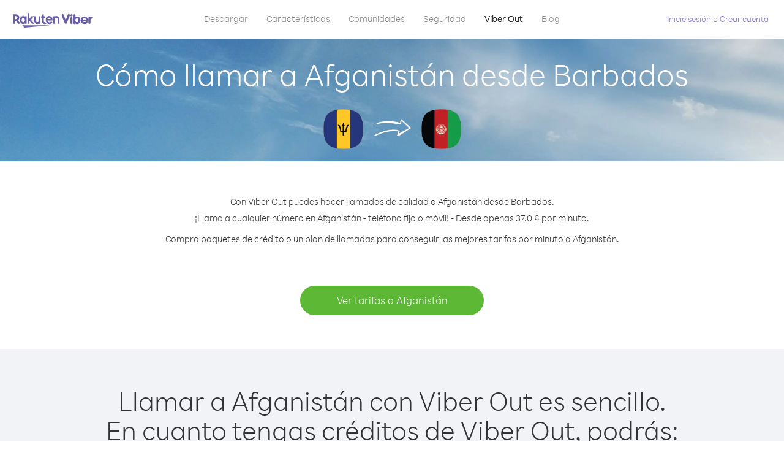

--- FILE ---
content_type: text/html; charset=UTF-8
request_url: https://account.viber.com/es/how-to-call-afghanistan?from=barbados
body_size: 2278
content:
<!DOCTYPE html>
<html lang="es">
    <head>
        <title>Cómo llamar a Afganistán desde Barbados | Viber Out</title>
        <meta name="keywords" content="Aplicación de llamadas, tarifas bajas, llamadas baratas, telefonear al extranjero, llamadas internacionales" />
        <meta name="description" content="Entérate de cómo llamar a Afganistán desde Barbados con Viber. Llama a amigos y familiares desde cualquier teléfono fijo o móvil con crédito de Viber. Inscríbete hoy en Viber.com" />
        <meta http-equiv="Content-Type" content="text/html; charset=UTF-8" />
        <meta name="viewport" content="width=device-width, initial-scale=1, minimum-scale=1, maximum-scale=1, user-scalable=no" />
        <meta name="format-detection" content="telephone=no" />
        <meta name="msapplication-tap-highlight" content="no" />
        <link rel="icon" type="image/x-icon" href="/favicon.ico">
        <link rel="apple-touch-icon" href="/img/apple-touch-icon/touch-icon-iphone.png" />
        <link rel="apple-touch-icon" sizes="72x72" href="/img/apple-touch-icon/touch-icon-ipad.png" />
        <link rel="apple-touch-icon" sizes="114x114" href="/img/apple-touch-icon/touch-icon-iphone-retina.png" />
        <link rel="apple-touch-icon" sizes="144x144" href="/img/apple-touch-icon/touch-icon-ipad-retina.png" />
            <meta property="og:title" content="Cómo llamar a Afganistán desde Barbados | Viber Out" />
    <meta property="og:description" content="Entérate de cómo llamar a Afganistán desde Barbados con Viber. Llama a amigos y familiares desde cualquier teléfono fijo o móvil con crédito de Viber. Inscríbete hoy en Viber.com" />
    <meta property="og:url" content="https://account.viber.com/how-to-call-afghanistan?from=barbados" />
    <meta property="og:image" content="https://account.viber.com/img/splash.jpg" />

    <link rel="alternate" href="https://account.viber.com/how-to-call-afghanistan?from=barbados" hreflang="x-default" />
<link rel="alternate" href="https://account.viber.com/ar/how-to-call-afghanistan?from=barbados" hreflang="ar" />
<link rel="alternate" href="https://account.viber.com/en/how-to-call-afghanistan?from=barbados" hreflang="en" />
<link rel="alternate" href="https://account.viber.com/ja/how-to-call-afghanistan?from=barbados" hreflang="ja" />
<link rel="alternate" href="https://account.viber.com/es/how-to-call-afghanistan?from=barbados" hreflang="es" />
<link rel="alternate" href="https://account.viber.com/it/how-to-call-afghanistan?from=barbados" hreflang="it" />
<link rel="alternate" href="https://account.viber.com/zh/how-to-call-afghanistan?from=barbados" hreflang="zh" />
<link rel="alternate" href="https://account.viber.com/fr/how-to-call-afghanistan?from=barbados" hreflang="fr" />
<link rel="alternate" href="https://account.viber.com/de/how-to-call-afghanistan?from=barbados" hreflang="de" />
<link rel="alternate" href="https://account.viber.com/hu/how-to-call-afghanistan?from=barbados" hreflang="hu" />
<link rel="alternate" href="https://account.viber.com/pt/how-to-call-afghanistan?from=barbados" hreflang="pt" />
<link rel="alternate" href="https://account.viber.com/ru/how-to-call-afghanistan?from=barbados" hreflang="ru" />
<link rel="alternate" href="https://account.viber.com/be/how-to-call-afghanistan?from=barbados" hreflang="be" />
<link rel="alternate" href="https://account.viber.com/th/how-to-call-afghanistan?from=barbados" hreflang="th" />
<link rel="alternate" href="https://account.viber.com/vi/how-to-call-afghanistan?from=barbados" hreflang="vi" />
<link rel="alternate" href="https://account.viber.com/pl/how-to-call-afghanistan?from=barbados" hreflang="pl" />
<link rel="alternate" href="https://account.viber.com/ro/how-to-call-afghanistan?from=barbados" hreflang="ro" />
<link rel="alternate" href="https://account.viber.com/uk/how-to-call-afghanistan?from=barbados" hreflang="uk" />
<link rel="alternate" href="https://account.viber.com/cs/how-to-call-afghanistan?from=barbados" hreflang="cs" />
<link rel="alternate" href="https://account.viber.com/el/how-to-call-afghanistan?from=barbados" hreflang="el" />
<link rel="alternate" href="https://account.viber.com/hr/how-to-call-afghanistan?from=barbados" hreflang="hr" />
<link rel="alternate" href="https://account.viber.com/bg/how-to-call-afghanistan?from=barbados" hreflang="bg" />
<link rel="alternate" href="https://account.viber.com/no/how-to-call-afghanistan?from=barbados" hreflang="no" />
<link rel="alternate" href="https://account.viber.com/sv/how-to-call-afghanistan?from=barbados" hreflang="sv" />
<link rel="alternate" href="https://account.viber.com/my/how-to-call-afghanistan?from=barbados" hreflang="my" />
<link rel="alternate" href="https://account.viber.com/id/how-to-call-afghanistan?from=barbados" hreflang="id" />


        <!--[if lte IE 9]>
        <script type="text/javascript">
            window.location.replace('/browser-update/');
        </script>
        <![endif]-->
        <script type="text/javascript">
            if (navigator.userAgent.match('MSIE 10.0;')) {
                window.location.replace('/browser-update/');
            }
        </script>

    
<!-- Google Tag Manager -->
<script>(function(w,d,s,l,i){w[l]=w[l]||[];w[l].push({'gtm.start':
            new Date().getTime(),event:'gtm.js'});var f=d.getElementsByTagName(s)[0],
            j=d.createElement(s),dl=l!='dataLayer'?'&l='+l:'';j.async=true;j.src=
            'https://www.googletagmanager.com/gtm.js?id='+i+dl;f.parentNode.insertBefore(j,f);
    })(window,document,'script','dataLayer','GTM-5HCVGTP');</script>
<!-- End Google Tag Manager -->

    
    <link href="https://fonts.googleapis.com/css?family=Roboto:100,300,400,700&amp;subset=cyrillic,greek,vietnamese" rel="stylesheet">
    </head>
    <body class="">
        <noscript id="noscript">Para una experiencia optimizada en Viber.com, active JavaScript.</noscript>

        <div id="page"></div>
        
<script>
    window.SERVER_VARIABLES = {"country_destination":{"code":"AF","prefix":"93","additional_prefixes":[],"vat":0,"excluding_vat":false,"name":"Afganist\u00e1n"},"country_origin":{"code":"BB","prefix":"1","additional_prefixes":[],"vat":0,"excluding_vat":false,"name":"Barbados"},"destination_rate":"37.0 \u00a2","country_page_url":"\/es\/call-afghanistan","env":"prod","languages":[{"code":"ar","name":"\u0627\u0644\u0644\u063a\u0629 \u0627\u0644\u0639\u0631\u0628\u064a\u0629","is_active":true,"is_active_client":true},{"code":"en","name":"English","is_active":true,"is_active_client":true},{"code":"ja","name":"\u65e5\u672c\u8a9e","is_active":true,"is_active_client":true},{"code":"es","name":"Espa\u00f1ol","is_active":true,"is_active_client":true},{"code":"it","name":"Italiano","is_active":true,"is_active_client":true},{"code":"zh","name":"\u7b80\u4f53\u4e2d\u6587","is_active":true,"is_active_client":true},{"code":"fr","name":"Fran\u00e7ais","is_active":true,"is_active_client":true},{"code":"de","name":"Deutsch","is_active":true,"is_active_client":true},{"code":"hu","name":"Magyar","is_active":true,"is_active_client":true},{"code":"pt","name":"Portugu\u00eas","is_active":true,"is_active_client":true},{"code":"ru","name":"\u0420\u0443\u0441\u0441\u043a\u0438\u0439","is_active":true,"is_active_client":true},{"code":"be","name":"\u0411\u0435\u043b\u0430\u0440\u0443\u0441\u043a\u0430\u044f","is_active":true,"is_active_client":true},{"code":"th","name":"\u0e20\u0e32\u0e29\u0e32\u0e44\u0e17\u0e22","is_active":true,"is_active_client":true},{"code":"vi","name":"Ti\u1ebfng Vi\u1ec7t","is_active":true,"is_active_client":true},{"code":"pl","name":"Polski","is_active":true,"is_active_client":true},{"code":"ro","name":"Rom\u00e2n\u0103","is_active":true,"is_active_client":true},{"code":"uk","name":"\u0423\u043a\u0440\u0430\u0457\u043d\u0441\u044c\u043a\u0430","is_active":true,"is_active_client":true},{"code":"cs","name":"\u010ce\u0161tina","is_active":true,"is_active_client":true},{"code":"el","name":"\u0395\u03bb\u03bb\u03b7\u03bd\u03b9\u03ba\u03ac","is_active":true,"is_active_client":true},{"code":"hr","name":"Hrvatski","is_active":true,"is_active_client":true},{"code":"bg","name":"\u0411\u044a\u043b\u0433\u0430\u0440\u0441\u043a\u0438","is_active":true,"is_active_client":true},{"code":"no","name":"Norsk","is_active":true,"is_active_client":true},{"code":"sv","name":"Svenska","is_active":true,"is_active_client":true},{"code":"my","name":"\u1019\u103c\u1014\u103a\u1019\u102c","is_active":true,"is_active_client":true},{"code":"id","name":"Bahasa Indonesia","is_active":true,"is_active_client":true}],"language":"es","isClientLanguage":false,"isAuthenticated":false};
</script>

        
                    <link href="/dist/styles.495fce11622b6f2f03e6.css" media="screen" rel="stylesheet" type="text/css" />
        
            <script src="/dist/how-to-call.bundle.64825068fc4310f48587.js"></script>
    </body>
</html>
